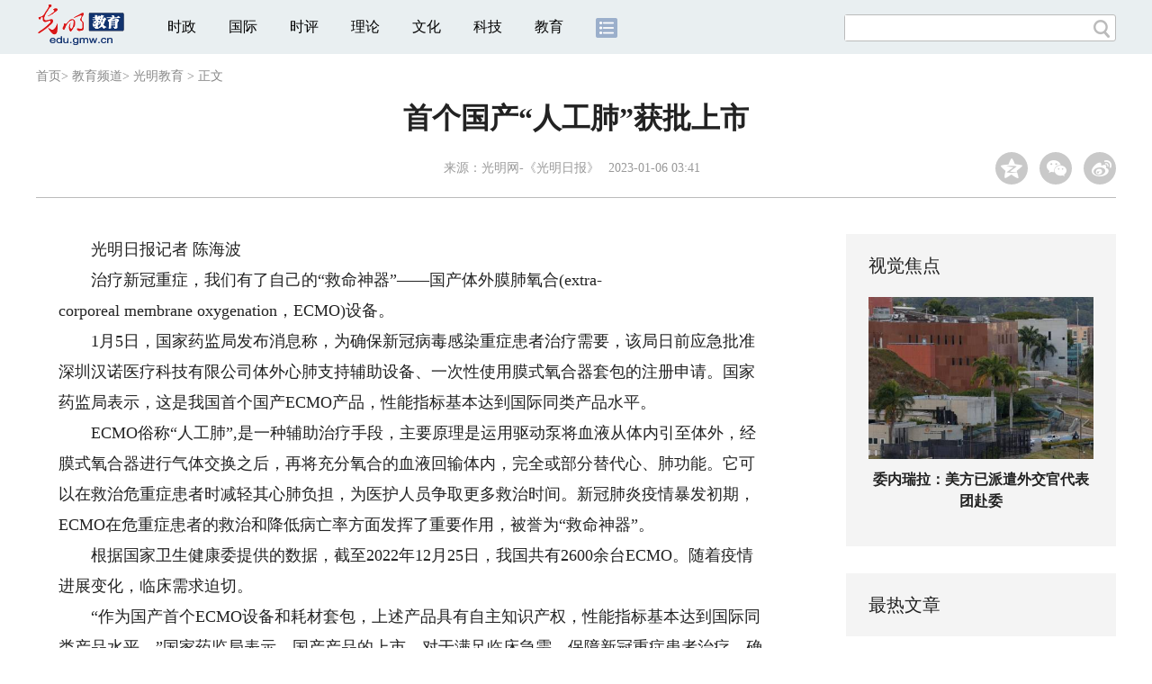

--- FILE ---
content_type: text/html
request_url: https://edu.gmw.cn/2023-01/06/content_36281927.htm
body_size: 8133
content:
<!DOCTYPE html>
<html>
<head> 
<meta name="tplInfo" content='{"id":46073,"name":"2018文章页全媒体标准版","nodeid":0}'>
<script src="//img.gmw.cn/js/public_share.js" atremote></script>
<meta charset="UTF-8" />
<meta http-equiv="Cache-Control" content="max-age=0" />
<meta http-equiv="pragma" content="no-cache" />
<meta http-equiv="Expires" content="0" />
<meta name="renderer" content="webkit|ie-stand|ie-comp">
<meta name="viewport" content="width=device-width, initial-scale=1.0, minimum-scale=1.0, maximum-scale=3.0, user-scalable=no" >
<meta http-equiv="X-UA-Compatible" content="IE=11,chrome=1"/>
<meta name="description" content="首个国产“人工肺”获批上市　　光明日报记者 陈海波
　　治疗新冠重症，我们有了自己的“救命神器”——国产体外膜肺氧合(extr">
<meta name="keywords" content="人工肺">
<meta name="filetype" content="0">
<meta name="publishedtype" content="1">
<meta name="pagetype" content="1">
<META name="catalogs" content="10810">
<META name="contentid" content="36281927">
<META name="publishdate" content="2023-01-06">
<META name="author" content="王蕾">
<META name="editor" content="">
<link href="//img.gmw.cn/css/con_style.css?_=20201027" type="text/css" rel="stylesheet" atremote />
<script src="//img.gmw.cn/js/jquery.js" atremote></script>
<script src="//img.gmw.cn/js/require/config.js?_=20201027" atremote></script>
<script src="//img.gmw.cn/js/require.js" atremote></script>
<script src="//img.gmw.cn/js/require/conMediaMain.js?_=20201027" atremote></script>
<title>
首个国产“人工肺”获批上市
_光明网</title>
</head>
<body class="g-mobile">
<!-- 分享默认图 开始 -->
<div style="position:absolute;top:-9999px;left:-9999px;width:0px;height:0px;overflow:hidden;display:none;"><img src="//img.gmw.cn/pic/gmwLogo_share.jpg" atremote></div>
<!-- 分享默认图 结束 -->
<!--微信分享提示 开始-->
<div class="g-wxTips">
	<div class="m-wxtop-tip">
		<div class="m-con">
			<p class="m-tipText">
				点击右上角<img atremote="" src="//img.gmw.cn/pic/mgmw/iconshare.png" class="u-qq">微信好友
			</p>
			<p class="m-tipText">
				<img atremote="" src="//img.gmw.cn/pic/mgmw/pengyouquan.png" class="u-qq">朋友圈
			</p>
			<p class="m-tipShare"><img atremote="" src="//img.gmw.cn/pic/mgmw/layershare.png" class="u-share"></p>
		</div>
	</div>
	<div class="m-wxdown-tip">
		<div class="m-con">
			<!--<p class="m-tipText">点击浏览器下方“<img atremote="" src="//img.gmw.cn/pic/mgmw/lineshare.png">”分享微信好友Safari浏览器请点击“<img atremote="" src="//img.gmw.cn/pic/mgmw/share.png">”按钮</p>-->
			<p class="m-tipText">请使用浏览器分享功能进行分享</p>
			<p class="m-tip"><img atremote="" src="//img.gmw.cn/pic/mgmw/arrow.png"></p>
		</div>
	</div>
</div>
<!--微信分享提示 结束-->
<!--顶部广告 start-->
<div class="u-top-ad" id="ad_con_top_full_01"></div>
<!--顶部广告 end-->
<!--头部 start-->
<div class="g-header">
    <div class="m-channel-head">
      <div class="g-layout">
            <div class="m-logo">
                <!--频道logo start-->
                <!-- 新版文章页头部频道logo ssi -->
<meta charset="UTF-8" />
<a href="//edu.gmw.cn/" target="_blank"><img id="headerlogo" src="//img.gmw.cn/pic/contentlogo/4223.gif" alt="教育频道"></a>
                <!--频道logo end-->
            </div>
            <!--导航-->
    		<!-- 新版文章页头部导航 ssi -->
<!--手机端导航s-->
<span class="m-mobile-nav-btn"><img atremote="" src="//img.gmw.cn/pic/mgmw/mline.png"></span>
<img class="m-to-pc" src="//img.gmw.cn/pic/conimages/m_pc_btn.png" atremote="">
<img class="m-to-mob" src="//img.gmw.cn/pic/conimages/m_mobile_btn.png" atremote="">
<div class="m-mobile-nav">
    <a href="javascript:void(0);" id="u-navClose"><img atremote src="//img.gmw.cn/pic/mgmw/mClose.png" /></a>
    <div class="m-navTitle">
        <span></span>
        <h1>全部导航</h1>
    </div>
    <ul>
        <li><a atremote href="//politics.gmw.cn/" target="_blank">时政</a></li>
        <li><a atremote href="//world.gmw.cn/" target="_blank">国际</a></li>
        <li><a atremote href="//guancha.gmw.cn/" target="_blank">时评</a></li>
        <li><a atremote href="//theory.gmw.cn/" target="_blank">理论</a></li>
        <li><a atremote href="//culture.gmw.cn/" target="_blank">文化</a></li>
        <li><a atremote href="//tech.gmw.cn/" target="_blank">科技</a></li>
        <li><a atremote href="//edu.gmw.cn/" target="_blank">教育</a></li>
        <li><a atremote href="//economy.gmw.cn/" target="_blank">经济</a></li>
        <li><a atremote href="//life.gmw.cn/" target="_blank">生活</a></li>
		<li><a atremote href="//legal.gmw.cn/" target="_blank">法治</a></li>
        <li><a atremote href="//topics.gmw.cn/" target="_blank">专题</a></li>
        <li><a atremote href="//en.gmw.cn/" target="_blank">ENGLISH</a></li>   
    </ul>
    <div class="f-search">
        <div class="m-input-group">
            <input id="searchTextMob" type="text" value="" name="q" >
            <button class="u-btn" type="submit" id="submitSMob"></button>
        </div>
    </div>
</div>
<!--手机端导航e-->
<!--电脑端导航s-->
<div class="m-channel-nav">
    <ul class="m-nav">
        <li> <a href="//politics.gmw.cn/" target="_blank">时政</a> </li>
        <li> <a href="//world.gmw.cn/" target="_blank">国际</a> </li>
        <li> <a href="//guancha.gmw.cn/" target="_blank">时评</a> </li>
        <li> <a href="//theory.gmw.cn/" target="_blank">理论</a> </li>
        <li> <a href="//culture.gmw.cn/" target="_blank">文化</a> </li>
        <li> <a href="//tech.gmw.cn/" target="_blank">科技</a> </li>
        <li> <a href="//edu.gmw.cn/" target="_blank">教育</a> </li>
        <!--<li> <a href="//economy.gmw.cn/" target="_blank">经济</a> </li>
        <li> <a href="//life.gmw.cn/" target="_blank">生活</a> </li>
        <li> <a href="//legal.gmw.cn/" target="_blank">法治</a> </li>-->
        <li class="more-nav-btn"> <a href="//www.gmw.cn/map.htm" target="_blank"><img src="//img.gmw.cn/pic/conimages/con_headIcon.png" /></a> </li>
    </ul>
</div>
<!--电脑端导航e-->
            <!--搜索-->
            <!-- 新版搜索 ssi -->
<meta charset="UTF-8" />
<div class="f-search">
    <div class="m-input-group">
        <input id="searchText" type="text" value="" name="q" >
        <button class="u-btn" type="submit" id="submitS"></button>
    </div>
</div>
            <div class="u-slogan"></div>
            <div class="u-reading" title="首个国产“人工肺”获批上市">正在阅读：首个国产“人工肺”获批上市</div>
</div>
    </div> 
</div>
<!--头部 end-->
<!--导航 stsrt-->
<div class="g-crumbs">
    <a href="https://www.gmw.cn/">首页</a><font>&gt; </font>
    <a href="../../"><img src="//img.gmw.cn/pic/contentlogo/4223.gif" id="ArticleChannelID"></a><a href="../../"  target="_blank"  class="">教育频道</a><Font class="">> </Font><a href="../../node_10810.htm"  target="_blank"  class="">光明教育</a>
    <font>&gt; </font><font>正文</font> 
</div>
<!--导航 end-->
<!--正文主体部分 start-->
<div class="g-main">
    <!--正文标题 start-->
    <div class="m-title-box">
        <h1 class="u-title">
            首个国产“人工肺”获批上市
        </h1>
        <div class="m-con-info">
            <!--稿件信息 strat-->
            <div class="m_tips">
                <span class="m-con-source">来源：<a href="https://epaper.gmw.cn/gmrb/html/2023-01/06/nw.D110000gmrb_20230106_4-08.htm" target="_blank">光明网-《光明日报》</a></span><span class="m-con-time">2023-01-06 03:41</span>
            </div>
            <!--稿件信息 end-->
            <div class="m-share">
                <div class="share" id="share"> <a class="share-qqzone"><i></i></a> <a class="share-wechat" href="javascript:;"><i></i>
                    <div class="bg-code"></div>
                    <div class="qrcode"></div>
                    <span class="close-btn">X</span></a> <a class="share-weibo"><i></i></a> </div>
            </div>
        </div>
    </div>
    <!--正文标题 end-->
    <!--左侧栏 start-->
  <div class="m-l-main">
        <!--文章正文 start-->
        <div id="articleBox" class="con-text">
            <div id="article_inbox">
                <div class="m-player_box" id="video">
					<video id='myVideo' width='100%' class='video-js vjs-big-play-centered' webkit-playsinline='true' playsinline='true'></video>
                    <div id="a1"></div>
                </div>
                <div id="MultiAttachPh" style="display: none">
                    
                </div>
                <div id="PicUrlPh" style="display: none">
                    
                </div>
				<div id="SubtitlePh" style="display: none"></div>
                <div class="u-mainText">
                    <!--enpproperty <articleid>36281927</articleid><date>2023-01-06 03:41:16.0</date><author></author><title>首个国产“人工肺”获批上市</title><keyword>人工肺</keyword><subtitle></subtitle><introtitle></introtitle><siteid>2</siteid><nodeid>10810</nodeid><nodename>光明教育</nodename><nodesearchname></nodesearchname>/enpproperty--><!--enpcontent--><!--enpcontent--><p>　　光明日报记者 陈海波</p>
<p>　　治疗新冠重症，我们有了自己的“救命神器”——国产体外膜肺氧合(extra-corporeal membrane oxygenation，ECMO)设备。</p>
<p>　　1月5日，国家药监局发布消息称，为确保新冠病毒感染重症患者治疗需要，该局日前应急批准深圳汉诺医疗科技有限公司体外心肺支持辅助设备、一次性使用膜式氧合器套包的注册申请。国家药监局表示，这是我国首个国产ECMO产品，性能指标基本达到国际同类产品水平。</p>
<p>　　ECMO俗称“人工肺”,是一种辅助治疗手段，主要原理是运用驱动泵将血液从体内引至体外，经膜式氧合器进行气体交换之后，再将充分氧合的血液回输体内，完全或部分替代心、肺功能。它可以在救治危重症患者时减轻其心肺负担，为医护人员争取更多救治时间。新冠肺炎疫情暴发初期，ECMO在危重症患者的救治和降低病亡率方面发挥了重要作用，被誉为“救命神器”。</p>
<p>　　根据国家卫生健康委提供的数据，截至2022年12月25日，我国共有2600余台ECMO。随着疫情进展变化，临床需求迫切。</p>
<p>　　“作为国产首个ECMO设备和耗材套包，上述产品具有自主知识产权，性能指标基本达到国际同类产品水平。”国家药监局表示，国产产品的上市，对于满足临床急需，保障新冠重症患者治疗，确保疫情防控“保健康、防重症”目标落实，将发挥重要作用。</p>
<p>　　据悉，为了让患者早日用上国产ECMO，国家药监局在该产品注册申报过程中成立应急审评工作组，专人负责、全程指导、发布技术审查指导原则，加大产品注册申报指导，加快审评审批进程，在保证安全、有效的基础上推动产品尽快上市。后续，药品监管部门将加强该产品上市后的监管，保护患者用械安全。</p>
<p><strong>　　（光明日报北京1月5日电）</strong></p>
<p>　　《光明日报》（ 2023年01月06日 08版）</p><!--/enpcontent--><!--/enpcontent-->
					
                    <!--责编-->
                    <div class="m-zbTool liability">
                    	<span>[ </span>
                    	<span class="liability">责编：王蕾</span><span> ]</span> </div>
                    
                </div>
                <div class="u-moreText">阅读剩余全文（<span class="u-percent"></span>）</div>
            </div>
        </div>
		<!--取附件设置视频封面 start-->
        <div id="titleImgWrap" style="display:none;">
            
        </div>
        <!--取附件设置视频封面 end-->
        <!--文章正文 end-->
        <div class="u-conBottomLine"></div>
    <!--QRcode-->
    	<!-- 新版文章页正文下方二维码 ssi -->
<meta charset="UTF-8" />
<div class="u-QRcode"><img src="//img.gmw.cn/content_banner/content_840x120_qrcodes.jpg"></div>

        <!--相关阅读 start-->
		<meta charset="UTF-8" />
<!-- tplID: 相关阅读 ssi-->
<!--相关阅读 开始-->
<div class="m-relRead">
    <h2>相关阅读</h2>
    <ul class="relReadUl" id="relReadUl">
        <li class="rRPic">
            <div class="m-imgcon">
                <div class="m-img"> <a href="javascript:;" target="_blank"><img src="" border="0"></a> </div>
            </div>
            <p>
            <div class="u-titleload4"></div>
            <div class="u-titleload4"></div>
        </li>
        <li class="rRPic no-Mobile1000">
            <div class="m-imgcon">
                <div class="m-img"> <a href="javascript:;" target="_blank"><img src="" border="0"></a> </div>
            </div>
            <p>
            <div class="u-titleload4"></div>
            <div class="u-titleload4"></div>
        </li>
        <li class="rRArticle"> <a href="javascript:;" target="_blank">
            <div class="u-titleload3"></div>
            </a> <a href="javascript:;" target="_blank">
            <div class="u-titleload3"></div>
            </a> <a href="javascript:;" target="_blank">
            <div class="u-titleload3"></div>
            </a> <a href="javascript:;" target="_blank" class="lastRra">
            <div class="u-titleload3"></div>
            </a> </li>
    </ul>
</div>
<!--相关阅读 结束-->





        <!--相关阅读 end-->
        <!--表情 start-->
        <!-- ssi_2018_con_motions_xy -->
<meta charset="UTF-8" />
<div class="m-motion-wrap" id="motionsDiv">
<!-- 百度联盟 begin -->

<!-- 百度联盟 end -->
	<!--表情s-->
	<div class="m-motion">
		<div class="m-motion-hd">
			<h2>您此时的心情</h2>
			<div class="m-gm-vote"><a href="//vote.gmw.cn" target="_blank"><img src="//img.gmw.cn/pic/conimages/yuntoulogo.png" alt="光明云投"/></a></div>
			<div class="m-motion-rank">
				<span class="u-motion-title">新闻表情排行</span>
				<span class="m-motion-classify"><a href="//www.gmw.cn/motionsdaytop.htm" target="_blank">日</a>/<a href="//www.gmw.cn/motionsweektop.htm" target="_blank">周</a></span>
			</div>
		</div>
		<div class="m-motion-bd">
			<ul>
				<li class="m_1">
					<div class="m-motion-con">
						<a class="face"><img src="//img.gmw.cn/pic/conimages/ico_motion_1.png"></a>
						<div class="m-motion-status">
							<div class="u-motion">开心</div>
							<div class="m-motion-numbox">
								<div class="pillar">&nbsp;</div>
							</div>
							<div class="hits">0</div>
						</div>
					</div>
				</li>
				<li class="m_2">
					<div class="m-motion-con">
						<a class="face"><img src="//img.gmw.cn/pic/conimages/ico_motion_2.png"></a>
						<div class="m-motion-status">
							<div class="u-motion">难过</div>
							<div class="m-motion-numbox">
								<div class="pillar">&nbsp;</div>
							</div>
							<div class="hits">0</div>
						</div>
					</div>
				</li>
				<li class="m_3">
					<div class="m-motion-con">
						<a class="face"><img src="//img.gmw.cn/pic/conimages/ico_motion_3.png"></a>
						<div class="m-motion-status">
							<div class="u-motion">点赞</div>
							<div class="m-motion-numbox">
								<div class="pillar">&nbsp;</div>
							</div>
							<div class="hits">0</div>
						</div>
					</div>
				</li>
				<li class="m_4">
					<div class="m-motion-con">
						<a class="face"><img src="//img.gmw.cn/pic/conimages/ico_motion_4.png"></a>
						<div class="m-motion-status">
							<div class="u-motion">飘过</div>
							<div class="m-motion-numbox">
								<div class="pillar">&nbsp;</div>
							</div>
							<div class="hits">0</div>
						</div>
					</div>
				</li>
			</ul>
		</div>
	</div>
	<!--表情e-->
</div>
        <!--表情 end-->
    </div>
    <!--左侧栏 end-->
    <!--右侧栏 start-->
    <div class="m-r-main no-Mobile">
        <!--视觉焦点 start-->
        <meta charset="UTF-8" />
<!-- tplID:46078 生活频道全媒体文章页右侧视觉焦点ssi-->
<div class="m-eyecatcher is_ssi" id="m-eyecatcher">
	<h2>视觉焦点</h2>
	<ul>		<li>			<div class="m-imgcon">				<div class="m-img">					<a atremote href="https://politics.gmw.cn/2026-01/10/content_38528965.htm" target="_blank"><img atremote src="https://imgedu.gmw.cn/attachement/jpg/site2/20260110/f44d3075892e2acbe2aa3e.jpg" border="0"></a>				</div>			</div>			<p>一支画笔 勾勒出乡村百姓的“诗与远方”</p>		</li><li>			<div class="m-imgcon">				<div class="m-img">					<a atremote href="https://world.gmw.cn/2026-01/10/content_38528974.htm" target="_blank"><img atremote src="https://imgedu.gmw.cn/attachement/jpg/site2/20260110/f44d3075892e2acbe28e3d.jpg" border="0"></a>				</div>			</div>			<p>委内瑞拉：美方已派遣外交官代表团赴委</p>		</li>	</ul>
</div>
<!--<div class="u-con-right-ad" id="ad_con_right_full_01" style="margin:20px auto;">
	<div class="_mfajg8hykh"></div>
	<script type="text/javascript">
		(window.slotbydup = window.slotbydup || []).push({
			id: "u6630768",
			container: "_mfajg8hykh",
			async: true
		});
	</script>
	<script type="text/javascript" src="//cpro.baidustatic.com/cpro/ui/cm.js" async="async" defer="defer" ></script>
</div>-->
        <!--视觉焦点 end-->
        <!--最热文章 start-->
        <meta charset="UTF-8" />
<!-- tplID:46162 总编室全媒体文章页右侧最热文章十条 ssi-->
<div class="m-hotArticle is_ssi" id="m-hotArticle">
	<h2>最热文章</h2>
	<ul>
	    <li>        <div>                      <a atremote href="https://politics.gmw.cn/2026-01/11/content_38529819.htm" target="_blank">学习新语｜总书记全面从严治党之喻发人深省</a>        </div>	<span class="topThree">1</span></li>		
	    <li>       <div>                      <a atremote href="https://news.gmw.cn/2026-01/11/content_38529648.htm" target="_blank"><A title="" href="https://news.gmw.cn/2026-01/11/content_38529648.htm" target=_blank>全国公安机关庆祝第六个中国人民警察节</A>&nbsp;<A title="" href="https://news.gmw.cn/2026-01/11/content_38529649.htm" target=_blank>智勇护平安</A></a>        </div>	<span class="topThree">2</span></li>		
	  <li>        <div>                      <a atremote href="https://news.gmw.cn/2026-01/11/content_38529695.htm" target="_blank">儿童类微短剧呈现成人化娱乐化倾向 广电总局整治乱象</a>        </div>	<span class="topThree">3</span></li>		
	  <li>        <div>                      <a atremote href="https://news.gmw.cn/2026-01/11/content_38529779.htm" target="_blank">《兵役登记工作规定》发布施行 制度改革取得重要成果</a>        </div>	<span>4</span></li>		
	  <li>        <div>                      <a atremote href="https://news.gmw.cn/2026-01/11/content_38529652.htm" target="_blank">国家网信办拟规范互联网应用程序个人信息收集使用活动</a>        </div>	<span>5</span></li>		
	  <li>       <div>                      <a atremote href="https://news.gmw.cn/2026-01/11/content_38529669.htm" target="_blank">青春之花 绽放边疆 湘潭大学学子踊跃到西部建功立业</a>        </div>	<span>6</span></li>		
	  <li>        <div>                      <a atremote href="https://news.gmw.cn/2026-01/11/content_38529773.htm" target="_blank">谁是下一个“委内瑞拉”：美国正在成为世界的“乱源”</a>        </div>	<span>7</span></li>		
	  <li>       <div>                      <a atremote href="https://news.gmw.cn/2026-01/11/content_38529675.htm" target="_blank">在京津就业总规模达15.3万人——“河北福嫂”惠三地</a>        </div>	<span>8</span></li>		
	  <li>        <div>                      <a atremote href="https://news.gmw.cn/2026-01/11/content_38529668.htm" target="_blank">赋予9个城市159项试点任务 我国进一步推动服务业加力</a>        </div>	<span>9</span></li>		
	  <li>        <div>                      <a atremote href="https://politics.gmw.cn/2026-01/10/content_38529287.htm" target="_blank">传习录|"人民警察是一支党和人民完全可以信赖的队伍"</a>        </div>	<span>10</span></li>		
	</ul>
</div>
<!--<div class="u-rightad_300x250" id="ad_con_right_02">
<div class="_tjyb3phfiv"></div>
<script type="text/javascript">
    (window.slotbydup = window.slotbydup || []).push({
        id: "u6630769",
        container: "_tjyb3phfiv",
        async: true
    });
</script>

<script type="text/javascript" src="//cpro.baidustatic.com/cpro/ui/cm.js" async="async" defer="defer" >
</script>
</div>-->
        <!--最热文章 end-->
        
  </div>
    <!--右侧栏 end-->
</div>
<!--正文主体部分 end-->
<!--独家策划 start-->
<meta charset="UTF-8" />

<!-- tplID:46079 生活频道全媒体文章页通屏独家策划 ssi-->
<div class="g-solePlan-box is_ssi no-Mobile414">
	<div class="g-solePlan" id="g-solePlan">
		<h2>独家策划</h2>
		<ul>
			<li>
			  <div class="li_con">	<div class="pic">		<a atremote href="https://topics.gmw.cn/node_167119.htm" target="_blank"><img atremote src="https://imgedu.gmw.cn/attachement/jpg/site2/20251213/f44d305ea4b62aa75f3402.jpg" border="0"></a>	</div>	<div class="block1">		<p><a atremote href="https://topics.gmw.cn/node_167119.htm" target="_blank">国家公祭日：我是历史记忆传承人</a></p>	</div></div>
			  <div class="li_con">	<div class="block1">		<p><a atremote href="https://topics.gmw.cn/node_166573.htm" target="_blank">第八届中国国际进口博览会</a></p>	</div>	<div class="pic divright">		<a atremote href="https://topics.gmw.cn/node_166573.htm" target="_blank"><img atremote src="https://imgedu.gmw.cn/attachement/jpg/site2/20251105/f44d305ea4b62a753b7004.jpg" border="0"></a> 					        </div></div>
			</li>
			<li>
			  <div class="li_con">	<div class="pic">		<a atremote href="https://topics.gmw.cn/node_167066.htm" target="_blank"><img atremote src="https://imgedu.gmw.cn/attachement/jpg/site2/20251210/005056b837832aa3763d1c.jpg" border="0"></a>	</div>	<div class="block1">		<p><a atremote href="https://topics.gmw.cn/node_167066.htm" target="_blank">第十二届残运会</a></p>	</div></div>
			  <div class="li_con">	<div class="block1">		<p><a atremote href="https://topics.gmw.cn/2025-11/05/content_38393039.htm" target="_blank">2025年世界互联网大会乌镇峰会</a></p>	</div>	<div class="pic divright">		<a atremote href="https://topics.gmw.cn/2025-11/05/content_38393039.htm" target="_blank"><img atremote src="https://imgedu.gmw.cn/attachement/jpg/site2/20251105/f44d305ea48e2a75380a39.jpg" border="0"></a> 					        </div></div>
			</li>
			<li>
			  <div class="li_con">	<div class="pic">		<a atremote href="https://topics.gmw.cn/node_166435.htm" target="_blank"><img atremote src="https://imgedu.gmw.cn/attachement/jpg/site2/20251107/005056b837832a77f57102.jpg" border="0"></a>	</div>	<div class="block1">		<p><a atremote href="https://topics.gmw.cn/node_166435.htm" target="_blank">第十五届全国运动会</a></p>	</div></div>
			  <div class="li_con">	<div class="block1">		<p><a atremote href="https://topics.gmw.cn/node_166340.htm" target="_blank">学习贯彻党的二十届四中全会精神</a></p>	</div>	<div class="pic divright">		<a atremote href="https://topics.gmw.cn/node_166340.htm" target="_blank"><img atremote src="https://imgedu.gmw.cn/attachement/jpg/site2/20251024/f44d305ea6dd2a65364204.jpg" border="0"></a> 					        </div></div>
			</li>
		</ul>
	</div>
</div>
<!--独家策划 end-->
<!--推荐阅读&广告 start-->
<div class="g-maincon">
    <div class="m-l-reads">
        <!--推荐阅读 start-->
        <meta charset="UTF-8" />
<!-- tplID:46072 生活频道全媒体文章页左侧底部推荐阅读部分 ssi-->
<div class="g-readscon is_ssi">
    <div class="u-relateread">推荐阅读</div>
    <div class="m-lists" id="m-lists">
        <!-- line -->
        <div class="m-redlist"><div class="m-imgcon"><div class="m-img"><a atremote href="https://photo.gmw.cn/2025-12/28/content_38486185.htm" target="_blank"><img atremote src="https://imgedu.gmw.cn/attachement/jpg/site2/20251223/f44d30753d842ab444e638.jpg" border="0"></a></div></div><div class="m-textc"><div class="u-tt3"><a atremote href="https://photo.gmw.cn/2025-12/28/content_38486185.htm" target="_blank">【优秀案例展示|海报】“救在身边”互联网+骑手急救项目</a></div><div class="u-zy">【优秀案例展示|海报】“AI筑梦基础教育”公益项目</div><div class="u-time">2025-12-28 11:10</div></div></div><div class="m-redlist"><div class="m-imgcon"><div class="m-img"><a atremote href="https://photo.gmw.cn/2025-12/28/content_38486098.htm" target="_blank"><img atremote src="https://imgedu.gmw.cn/attachement/jpg/site2/20251231/88aedd17a9652abef5a328.jpg" border="0"></a></div></div><div class="m-textc"><div class="u-tt3"><a atremote href="https://photo.gmw.cn/2025-12/28/content_38486098.htm" target="_blank">【优秀案例展示|海报】“AI筑梦基础教育”公益项目</a></div><div class="u-zy">【优秀案例展示|海报】“AI筑梦基础教育”公益项目</div><div class="u-time">2025-12-28 11:10</div></div></div><div class="m-redlist"><div class="m-imgcon"><div class="m-img"><a atremote href="https://photo.gmw.cn/2025-12/28/content_38485056.htm" target="_blank"><img atremote src="https://imgedu.gmw.cn/attachement/jpg/site2/20251223/f44d30753d842ab4448333.jpg" border="0"></a></div></div><div class="m-textc"><div class="u-tt3"><a atremote href="https://photo.gmw.cn/2025-12/28/content_38485056.htm" target="_blank">【优秀案例展示|海报】阿里公益天天正能量</a></div><div class="u-zy">【优秀案例展示|海报】阿里公益天天正能量</div><div class="u-time">2025-12-28 11:10</div></div></div><div class="m-redlist"><div class="m-imgcon"><div class="m-img"><a atremote href="https://photo.gmw.cn/2025-12/28/content_38484951.htm" target="_blank"><img atremote src="https://imgedu.gmw.cn/attachement/jpg/site2/20251223/f44d30753d842ab444342d.jpg" border="0"></a></div></div><div class="m-textc"><div class="u-tt3"><a atremote href="https://photo.gmw.cn/2025-12/28/content_38484951.htm" target="_blank">【优秀案例展示|海报】淘宝手艺人·星火扶持计划</a></div><div class="u-zy">【优秀案例展示|海报】淘宝手艺人·星火扶持计划</div><div class="u-time">2025-12-28 11:10</div></div></div><div class="m-redlist"><div class="m-imgcon"><div class="m-img"><a atremote href="https://photo.gmw.cn/2025-12/28/content_38486161.htm" target="_blank"><img atremote src="https://imgedu.gmw.cn/attachement/jpg/site2/20251223/f44d30753d842ab43f170a.jpg" border="0"></a></div></div><div class="m-textc"><div class="u-tt3"><a atremote href="https://photo.gmw.cn/2025-12/28/content_38486161.htm" target="_blank">【优秀案例展示】“救在身边”互联网+骑手急救项目</a></div><div class="u-zy">由中央网信办网络社会工作局与中国互联网发展基金会共同发起的2024年网络公益行动项目征集活动开始展示。</div><div class="u-time">2025-12-28 10:21</div></div></div>                    
        <!-- line -->
    </div>
</div>
<!--推荐阅读 &广告 end-->

        <!--推荐阅读 end-->
    </div>
    <div class="m-r-main">
        <div class="m-btm-ad-box">
        	<div class="u--bottomad" id="ad_con_right_03"></div>
        </div>
    </div>
</div>
<!--推荐阅读&广告 end-->
<!--尾部 start-->
<!-- 新版文章页通用尾部 ssi -->
<meta charset="UTF-8" />
<div class="g-footer">
	<div class="m-footer-box">
		<div class="m-foot-logo">
			<span>光明网版权所有</span>
		</div>
		<ul class="m-foot-nav">
			<li>
				<a href="//about.gmw.cn/node_21441.htm" target="_blank">光明日报社概况</a>
			</li>
			<li>
				<a href="//about.gmw.cn/aboutus.htm" target="_blank">关于光明网</a>
			</li>
			<li>
				<a href="//about.gmw.cn/node_8926.htm" target="_blank">报网动态</a>
			</li>
			<li>
				<a href="//about.gmw.cn/node_46280.htm" target="_blank">联系我们</a>
			</li>
			<li>
				<a href="//about.gmw.cn/node_46279.htm" target="_blank">法律声明</a>
			</li>

			<li>
				<a href="//mail.gmw.cn/" target="_blank">光明网邮箱</a>
			</li>
			<li class="nav-last">
				<a href="//www.gmw.cn/map.htm" target="_blank">网站地图</a>
			</li>
		</ul>
	</div>
</div>
<!-- GMW Statistics -------------------BEGIN-------- -->
<script>document.write(unescape("%3Cscript type='text/javascript' src='//channel-analysis-js.gmw.cn/md.js?" + Math.random() + "'%3E%3C/script%3E"));</script>
<!-- GMW Statistics -------------------END -------- -->
<!-- Google tag (gtag.js) 谷歌 统计2023 -->
<script async src="https://www.googletagmanager.com/gtag/js?id=G-1NBSV0RRQR"></script>
<script>
  window.dataLayer = window.dataLayer || [];
  function gtag(){dataLayer.push(arguments);}
  gtag('js', new Date());

  gtag('config', 'G-1NBSV0RRQR');
</script>


<div id="ad_all_0x0" style="position:relative;font-size:0;"></div>
<div style="display: none;">
	<div class="facebook">
		<a href="https://www.facebook.com/guangmingonline" target="_top"></a>
		<a href="https://www.facebook.com/guangmingonline" target="_top"><h3></h3></a>
	</div>
	<div class="twitter">
		<a href="https://twitter.com/Guangming_Daily" target="_top"></a>
		<a href="https://twitter.com/Guangming_Daily" target="_top"><h3></h3></a>
	</div>
</div>
<!--尾部 end-->
<!--返回顶部-->
<a href="javascript:;" class="u-back-top"></a>
</body>
</html>


--- FILE ---
content_type: application/javascript
request_url: https://channel-analysis-js.gmw.cn/md.js?0.5878536231958182
body_size: 539
content:

(function(){
function observer(){
  var contentid = $('meta[name="contentid"]').attr("content");
  var author = $('meta[name="author"]').attr("content");
  var publishDate = $('meta[name="publishdate"]').attr("content");
  var catalogs = $('meta[name="catalogs"]').attr("content");

  if(typeof(contentid) == "undefined"){
      contentid = catalogs;
  }

  if(contentid.indexOf("_") > -1){
	var tmp = contentid.split("_");
        contentid = tmp[tmp.length - 1];
  }

  if(typeof(publishDate) == 'undefined' || publishDate === ''){
     publishDate = '2020-10-14';
  }

  if(typeof(author) == 'undefined' || author === ''){
      author = catalogs;
  } else { 
      author = encodeURI(author);
  }
  title = encodeURI(document.title);
  var loc = document.location.href;
  if(loc.indexOf("?") > -1){
     loc = loc.substr(0, loc.indexOf("?"));
  }
  var src = '//channel-analysis.gmw.cn/1.gif?s=' + new Date().getTime() + '&cl=' + catalogs + '&pd='+ publishDate +'&ci='+ contentid + '&r=' + loc + '&at=' + author + '&tt=' + title;
  //document.write("<img src='"+ src +"' id='detect' style='display:none;'>");
   $("body").append("<img src='"+ src +"' id='detect' style='display:none;' />");
}

observer();
})();
